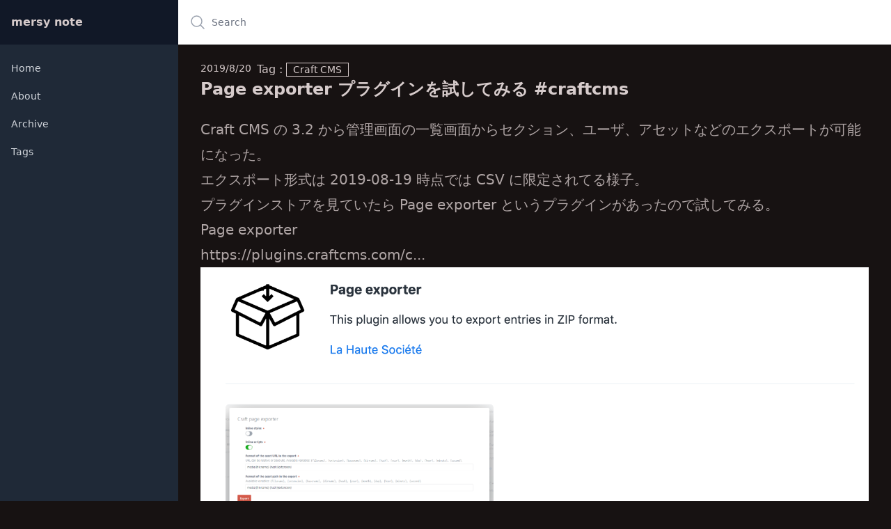

--- FILE ---
content_type: text/html; charset=UTF-8
request_url: https://note.mersy418.com/article/craftcms-page-exporter
body_size: 5486
content:

<!DOCTYPE html>
<html lang="ja" class="h-full">
  <head>
    <meta charset="utf-8">
    <meta name="viewport" content="width=device-width, initial-scale=1, shrink-to-fit=no">
    <meta name="author" content="mersy">
    <title>Page exporter プラグインを試してみる #craftcms | mersy note</title>
    <meta property="og:title" content="Page exporter プラグインを試してみる #craftcms | mersy note" />
    <meta property="og:type" content="article" />
        <meta property="og:description" content="Page exporter プラグインを試してみる #craftcms" />
    <meta property="og:url" content="https://note.mersy418.com/article/craftcms-page-exporter" />
    <meta property="og:site_name" content="mersy note" />

        
        
    <meta property="og:image" content="https://asset.mersy418.com/asset/logo_640_240.png" />
    <meta property="fb:app_id" content="281219739452398">
    <meta name="twitter:card" content="summary" />
    <meta name="twitter:site" content="@mersy" />
    <meta name="twitter:creator" content="@mersy" />
    <link rel="alternate" href="/atom.xml" title="mersy note" type="application/atom+xml">
    <link href="/dist/output.css" rel="stylesheet">
    <link rel="canonical" href="https://note.mersy418.com/article/craftcms-page-exporter">
<script type="application/ld+json">
{
  "@context": "http://schema.org",
  "@type": "WebSite",
  "name": "Page exporter プラグインを試してみる #craftcms",
  "url": "https://note.mersy418.com/",
  "potentialAction": {
    "@type": "SearchAction",
    "target": "https://note.mersy418.com/search/q/{query}",
    "query-input": "required name=query"
  }
}
</script>
<script type="application/ld+json">
{
  "@context": "http://schema.org",
  "@type": "NewsArticle",
  "mainEntityOfPage": {
    "@type": "WebPage",
    "@id": "https://note.mersy418.com/article/craftcms-page-exporter"
  },
  "headline": "Page exporter プラグインを試してみる #craftcms",
  "image": {
    "@type": "ImageObject",
    "url": "https://note.mersy418.com/asset/logo_640_240.png",
    "height": 640,
    "width": 240
  },
  "datePublished": "2019-08-20T06:00:00+08:00",
  "dateModified": "2019-08-19T03:34:42+08:00",
  "author": {
    "@type": "Person",
    "name": "Masashi Yanagiya"
  },
   "publisher": {
    "@type": "Organization",
    "name": "bit part",
    "logo": {
      "@type": "ImageObject",
      "url": "https://asset.mersy418.com/asset/logo_640_240.png"
    }
  },
  "description": "&quot;    \nCraft CMS \u306e 3.2 \u304b\u3089\u7ba1\u7406\u753b\u9762\u306e\u4e00\u89a7\u753b\u9762\u304b\u3089\u30bb\u30af\u30b7\u30e7\u30f3\u3001\u30e6\u30fc\u30b6\u3001\u30a2\u30bb\u30c3\u30c8\u306a\u3069\u306e\u30a8\u30af\u30b9\u30dd\u30fc\u30c8\u304c\u53ef\u80fd\u306b\u306a\u3063\u305f\u3002\r\n\u30a8\u30af\u30b9\u30dd\u30fc\u30c8\u5f62\u5f0f\u306f 2019-08-19 \u6642\u70b9\u3067\u306f&amp;nbsp;CSV \u306b\u9650\u5b9a\u3055\u308c\u3066\u308b\u69d8\u5b50\u3002\r\n\u30d7\u30e9\u30b0\u30a4\u30f3\u30b9\u30c8\u30a2\u3092\u898b\u3066\u3044\u305f\u3089&amp;nbsp;Page exporter&amp;nbsp;\u3068\u3044\u3046\u30d7\u30e9\u30b0\u30a4\u30f3\u304c\u3042\u3063\u305f\u306e\u3067\u8a66\u3057\u3066\u307f\u308b\u3002\r\nPage exporterhttps:\/\/plugins.craftcms.com\/c...\r\n\r\n\u30d7\u30e9\u30b0\u30a4\u30f3\u30b9\u30c8\u30a2\u304b\u3089\u30a4\u30f3\u30b9\u30c8\u30fc\u30eb\u3002\r\n\u30a8\u30f3\u30c8\u30ea\u306e\u4e00\u89a7\u753b\u9762\u304b\u3089\u30a8\u30af\u30b9\u30dd\u30fc\u30c8\u3092\u3059\u308b\u3002\r\n\r\n\u9078\u629e\u3057\u305f\u30d5\u30a1\u30a4\u30eb\u304c\u30a8\u30af\u30b9\u30dd\u30fc\u30c8\u3055\u308c\u3066\u304f\u308b\u3002\r\n\r\n\u753b\u50cf\u3068\u304b\u3092\u30a4\u30f3\u30e9\u30a4\u30f3\u306b\u57cb\u3081\u8fbc\u3093\u3067HTML\u30d5\u30a1\u30a4\u30eb\u306b\u3057\u3066\u843d\u3068\u3057\u3066\u304f\u308c\u308b\u3068\u3044\u3046\u4f7f\u3044\u65b9\u3063\u307d\u3044\u3002\r\n\r\n\u30a8\u30f3\u30c8\u30ea\u3067\u4f7f\u308f\u308c\u3066\u3044\u308b\u753b\u50cf\u3082\u4e00\u7dd2\u306b\u843d\u3068\u305b\u308b\u3002\u5834\u5408\u306b\u3088\u3063\u3066\u306f\u30b3\u30ec\u306f\u3053\u308c\u3067\u826f\u3055\u305d\u3046\u3002\r\n\u3069\u3063\u3061\u304b\u3044\u3046\u3068\u9759\u7684\u30d5\u30a1\u30a4\u30eb\u306b\u3057\u3066\u308b\u611f\u3058\u307d\u3044\u304b\u3089\u30a2\u30bb\u30c3\u30c8\u3092\u843d\u3068\u3057\u3066\u308b\u306e\u3068\u306f\u9055\u3046\u304b\u3082\u3057\u308c\u306a\u3044\u3002\r\n\u30a8\u30af\u30b9\u30dd\u30fc\u30c8\u6642\u306b\u753b\u50cf\u3082\u307e\u3068\u3081\u3066\u843d\u3068\u305b\u306a\u3044\u304b\uff1f\r\nCraft CMS&amp;nbsp;\u6a19\u6e96\u3067\u30a2\u30bb\u30c3\u30c8\u306e\u30a8\u30af\u30b9\u30dd\u30fc\u30c8\u304c\u3067\u304d\u308b\u3093\u3060\u3051\u3069\u3001\u3053\u308c\u81ea\u4f53\u306fcsv\u3067\u30a2\u30bb\u30c3\u30c8\u306e\u4e00\u89a7\u304c\u30a8\u30af\u30b9\u30dd\u30fc\u30c8\u3055\u308c\u308b\u3060\u3051\u3060\u3063\u305f\u306e\u3067\u3001\u30d5\u30a1\u30a4\u30eb\u3082\u30a8\u30af\u30b9\u30dd\u30fc\u30c8\u3057\u305f\u3044\u5834\u5408\u3069\u3046\u3059\u308b\u306e\u304b\u306a\uff1f\u3068\u3044\u3046\u306e\u304c\u3042\u308a\u3001\u4eca\u56de\u3053\u306e\u30d7\u30e9\u30b0\u30a4\u30f3\u3092\u8a66\u3057\u3066\u307f\u305f\u3002\r\n\u30a2\u30bb\u30c3\u30c8\u306e\u30ea\u30b9\u30c8\u304b\u3089\uff11\u3064\u305a\u3064\u306a\u3089\u843d\u3068\u305b\u308b\u3051\u3069\u3001\u307e\u3068\u3081\u3066\u843d\u3068\u3059\u306e\u306f\u96e3\u3057\u3044\u307f\u305f\u3044\u3002\r\n\uff11\u3064\u9078\u629e\u3057\u3066\u308b\u6642\u3002\r\n\r\n\u8907\u6570\u9078\u629e\u3057\u3066\u308b\u6642\u3002\r\n\r\n\u307e\u3041\u3001\u305d\u3046\u3044\u3046\u3068\u304d\u306f\u30b5\u30fc\u30d0\u304b\u3089\u76f4\u63a5\u30d5\u30a1\u30a4\u30eb\u843d\u3068\u3057\u3066\u3061\u3087\u3046\u3060\u3044\u306d\u3001\u3068\u3044\u3046CMS\u5074\u306e\u767a\u60f3\u306a\u3093\u3060\u308d\u3046\u306a\u3002\r\n\u6848\u4ef6\u306e\u8981\u4ef6\u3068\u3057\u3066\u51fa\u3066\u304d\u305f\u3089\u306f\u3066\u3055\u3066\u306b\u306a\u3063\u3066\u3057\u307e\u3046\u3051\u3069\u3001\u305d\u308c\u306f\u306a\u3093\u304b\u30d7\u30e9\u30b0\u30a4\u30f3\u3067\u884c\u3051\u305d\u3046\u306a\u6c17\u304c\u3059\u308b\u306a\u30fc\u3002\n&quot;"
}
</script>
    <script defer src="https://unpkg.com/alpinejs@3.10.5/dist/cdn.min.js"></script>
  <script data-cfasync="false" nonce="7879d24d-cff8-4ef2-b045-eea084b567ec">try{(function(w,d){!function(j,k,l,m){if(j.zaraz)console.error("zaraz is loaded twice");else{j[l]=j[l]||{};j[l].executed=[];j.zaraz={deferred:[],listeners:[]};j.zaraz._v="5874";j.zaraz._n="7879d24d-cff8-4ef2-b045-eea084b567ec";j.zaraz.q=[];j.zaraz._f=function(n){return async function(){var o=Array.prototype.slice.call(arguments);j.zaraz.q.push({m:n,a:o})}};for(const p of["track","set","debug"])j.zaraz[p]=j.zaraz._f(p);j.zaraz.init=()=>{var q=k.getElementsByTagName(m)[0],r=k.createElement(m),s=k.getElementsByTagName("title")[0];s&&(j[l].t=k.getElementsByTagName("title")[0].text);j[l].x=Math.random();j[l].w=j.screen.width;j[l].h=j.screen.height;j[l].j=j.innerHeight;j[l].e=j.innerWidth;j[l].l=j.location.href;j[l].r=k.referrer;j[l].k=j.screen.colorDepth;j[l].n=k.characterSet;j[l].o=(new Date).getTimezoneOffset();if(j.dataLayer)for(const t of Object.entries(Object.entries(dataLayer).reduce((u,v)=>({...u[1],...v[1]}),{})))zaraz.set(t[0],t[1],{scope:"page"});j[l].q=[];for(;j.zaraz.q.length;){const w=j.zaraz.q.shift();j[l].q.push(w)}r.defer=!0;for(const x of[localStorage,sessionStorage])Object.keys(x||{}).filter(z=>z.startsWith("_zaraz_")).forEach(y=>{try{j[l]["z_"+y.slice(7)]=JSON.parse(x.getItem(y))}catch{j[l]["z_"+y.slice(7)]=x.getItem(y)}});r.referrerPolicy="origin";r.src="/cdn-cgi/zaraz/s.js?z="+btoa(encodeURIComponent(JSON.stringify(j[l])));q.parentNode.insertBefore(r,q)};["complete","interactive"].includes(k.readyState)?zaraz.init():j.addEventListener("DOMContentLoaded",zaraz.init)}}(w,d,"zarazData","script");window.zaraz._p=async d$=>new Promise(ea=>{if(d$){d$.e&&d$.e.forEach(eb=>{try{const ec=d.querySelector("script[nonce]"),ed=ec?.nonce||ec?.getAttribute("nonce"),ee=d.createElement("script");ed&&(ee.nonce=ed);ee.innerHTML=eb;ee.onload=()=>{d.head.removeChild(ee)};d.head.appendChild(ee)}catch(ef){console.error(`Error executing script: ${eb}\n`,ef)}});Promise.allSettled((d$.f||[]).map(eg=>fetch(eg[0],eg[1])))}ea()});zaraz._p({"e":["(function(w,d){})(window,document)"]});})(window,document)}catch(e){throw fetch("/cdn-cgi/zaraz/t"),e;};</script></head>

  <body class="h-full">
  <div x-data="{ open: false }">
        

<div class="hidden md:flex md:w-64 md:flex-col md:fixed md:inset-y-0">
    <div class="flex-1 flex flex-col min-h-0 bg-gray-800">
        <div class="flex items-center h-16 flex-shrink-0 px-4 bg-gray-900 font-black">
            mersy note
        </div>
        <div class="flex-1 flex flex-col overflow-y-auto">
            <nav class="flex-1 px-2 py-4 space-y-1">
                                    <a href="/" class="text-gray-300 hover:bg-gray-700 hover:text-white group flex items-center px-2 py-2 text-sm font-medium rounded-md">
                        Home</a>
                                    <a href="/about" class="text-gray-300 hover:bg-gray-700 hover:text-white group flex items-center px-2 py-2 text-sm font-medium rounded-md">
                        About</a>
                                    <a href="/archive/" class="text-gray-300 hover:bg-gray-700 hover:text-white group flex items-center px-2 py-2 text-sm font-medium rounded-md">
                        Archive</a>
                                    <a href="/tag/" class="text-gray-300 hover:bg-gray-700 hover:text-white group flex items-center px-2 py-2 text-sm font-medium rounded-md">
                        Tags</a>
                            </nav>
        </div>
    </div>
</div>
    <div class="md:pl-64 flex flex-col">
        

<div class="sticky top-0 z-10 flex-shrink-0 flex h-16 bg-white shadow">
                        <button @click="open = true" class="px-4 border-r border-gray-200 text-gray-500 focus:outline-none focus:ring-2 focus:ring-inset focus:ring-indigo-500 md:hidden">
        <span class="sr-only">Open sidebar</span>
        <svg xmlns="http://www.w3.org/2000/svg" fill="none" viewBox="0 0 24 24" stroke-width="1.5" stroke="currentColor" class="w-6 h-6">
            <path stroke-linecap="round" stroke-linejoin="round" d="M3.75 5.25h16.5m-16.5 4.5h16.5m-16.5 4.5h16.5m-16.5 4.5h16.5" />
        </svg>
    </button>

    <div class="absolute top-1 left-1 z-40 bg-gray-800 md:hidden" x-show="open" @click.away="open = false" x-transition>
        <div class="flex-shrink-0 flex items-center p-4 pr-8 font-bold">
            mersy note
        </div>
        <div class="mt-1 flex-1 overflow-y-auto">
            <nav class="px-2 space-y-1">
                                    <a href="/" class="text-gray-300 hover:bg-gray-700 hover:text-white group flex items-center px-2 py-2 text-base font-medium rounded-md">
                        Home</a>
                                    <a href="/about" class="text-gray-300 hover:bg-gray-700 hover:text-white group flex items-center px-2 py-2 text-base font-medium rounded-md">
                        About</a>
                                    <a href="/archive/" class="text-gray-300 hover:bg-gray-700 hover:text-white group flex items-center px-2 py-2 text-base font-medium rounded-md">
                        Archive</a>
                                    <a href="/tag/" class="text-gray-300 hover:bg-gray-700 hover:text-white group flex items-center px-2 py-2 text-base font-medium rounded-md">
                        Tags</a>
                            </nav>
        </div>
    </div>
    
    <div class="flex-1 px-4 flex justify-between">

        <div class="flex-1 flex">
            <form class="w-full flex md:ml-0" action="/search/results" method="GET">
                <label for="search-field" class="sr-only">
                    Search
                </label>
                <div class="relative w-full text-gray-400 focus-within:text-gray-600">
                    <div class="absolute inset-y-0 left-0 flex items-center pointer-events-none">
                        <svg xmlns="http://www.w3.org/2000/svg" fill="none" viewBox="0 0 24 24" stroke-width="1.5" stroke="currentColor" class="w-6 h-6">
                            <path stroke-linecap="round" stroke-linejoin="round" d="M21 21l-5.197-5.197m0 0A7.5 7.5 0 105.196 5.196a7.5 7.5 0 0010.607 10.607z" />
                        </svg>

                    </div>
                    <input
                            id="search-field"
                            class="block bg-white w-full h-full pl-8 pr-3 py-2 border-transparent text-gray-900 placeholder-gray-500 focus:outline-none focus:placeholder-gray-400 focus:ring-0 focus:border-transparent sm:text-sm"
                            placeholder="Search"
                            type="search"
                            name="q"
                    />
                </div>
            </form>
        </div>
        <div class="ml-4 flex items-center md:ml-6">

        </div>
    </div>
</div>        <main class="flex-1">
          <div class="py-6">
              <div class="max-w-7xl mx-auto px-4 sm:px-6 md:px-8">
    <div class="flex">
      <div class="text-sm mr-2">2019/8/20</div>
      <div>
                Tag :
                                  <a href="/tag/craft-cms" class="badge badge-outline rounded-none mr-2">Craft CMS</a>
                        </div>
    </div>
    <h1 class="text-2xl font-bold">Page exporter プラグインを試してみる #craftcms</h1>
  </div>
  <div class="max-w-7xl mx-auto px-4 mt-6 sm:px-6 md:px-8 prose lg:prose-xl">
          
<p>Craft CMS の 3.2 から管理画面の一覧画面からセクション、ユーザ、アセットなどのエクスポートが可能になった。</p>
<p>エクスポート形式は 2019-08-19 時点では&nbsp;CSV に<a href="https://github.com/craftcms/cms/issues/4553">限定されてる様子</a>。</p>
<p>プラグインストアを見ていたら&nbsp;Page exporter&nbsp;というプラグインがあったので試してみる。</p>
<blockquote>Page exporter<br><a href="https://plugins.craftcms.com/craft-page-exporter">https://plugins.craftcms.com/c...</a></blockquote>
<figure><img src="https://asset.mersy418.com/asset/20190818-1140.png" data-image="18469" loading="lazy"></figure>
<p>プラグインストアからインストール。</p>
<p>エントリの一覧画面からエクスポートをする。</p>
<figure><img src="https://asset.mersy418.com/asset/20190818-1143_01.png" data-image="18501" loading="lazy"></figure>
<p>選択したファイルがエクスポートされてくる。</p>
<figure><img src="https://asset.mersy418.com/asset/20190818-1143_02.png" data-image="18500" loading="lazy"></figure>
<p>画像とかをインラインに埋め込んでHTMLファイルにして落としてくれるという使い方っぽい。</p>
<figure><img src="https://asset.mersy418.com/asset/20190818-1143_03.png" data-image="18499" loading="lazy"></figure>
<p>エントリで使われている画像も一緒に落とせる。<br>場合によってはコレはこれで良さそう。</p>
<p>どっちかいうと静的ファイルにしてる感じぽいからアセットを落としてるのとは違うかもしれない。</p>
<h2>エクスポート時に画像もまとめて落とせないか？</h2>
<p>Craft CMS&nbsp;標準でアセットのエクスポートができるんだけど、これ自体はcsvでアセットの一覧がエクスポートされるだけだったので、ファイルもエクスポートしたい場合どうするのかな？というのがあり、今回このプラグインを試してみた。</p>
<p>アセットのリストから１つずつなら落とせるけど、まとめて落とすのは難しいみたい。</p>
<p>１つ選択してる時。</p>
<figure><img src="https://asset.mersy418.com/asset/20190818-1149_02.png" data-image="18518" loading="lazy"></figure>
<p>複数選択してる時。</p>
<figure><img src="https://asset.mersy418.com/asset/20190818-1149_01.png" data-image="18519" loading="lazy"></figure>
<p>まぁ、そういうときはサーバから直接ファイル落としてちょうだいね、というCMS側の発想なんだろうな。</p>
<p>案件の要件として出てきたらはてさてになってしまうけど、それはなんかプラグインで行けそうな気がするなー。</p>
      </div>


    
  






          </div>
        </main>
    </div>

</div>
<script defer src="https://static.cloudflareinsights.com/beacon.min.js/vcd15cbe7772f49c399c6a5babf22c1241717689176015" integrity="sha512-ZpsOmlRQV6y907TI0dKBHq9Md29nnaEIPlkf84rnaERnq6zvWvPUqr2ft8M1aS28oN72PdrCzSjY4U6VaAw1EQ==" data-cf-beacon='{"version":"2024.11.0","token":"2fe52dbfa0374a56ba4fc01875c26a68","r":1,"server_timing":{"name":{"cfCacheStatus":true,"cfEdge":true,"cfExtPri":true,"cfL4":true,"cfOrigin":true,"cfSpeedBrain":true},"location_startswith":null}}' crossorigin="anonymous"></script>
</body>
</html><!-- Cached by Blitz on 2024-05-10T11:06:27+08:00 -->